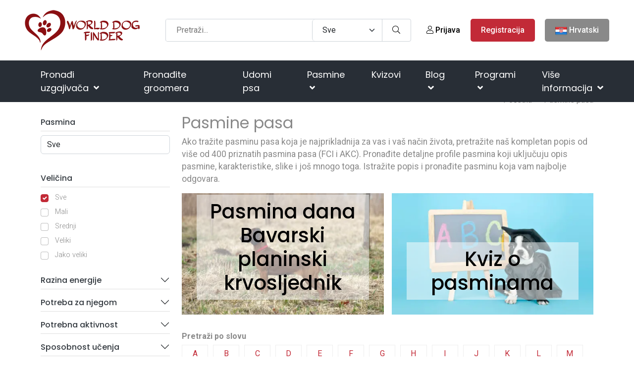

--- FILE ---
content_type: text/html; charset=utf-8
request_url: https://www.google.com/recaptcha/api2/aframe
body_size: -84
content:
<!DOCTYPE HTML><html><head><meta http-equiv="content-type" content="text/html; charset=UTF-8"></head><body><script nonce="vbqXW6oj9Apz1vn0iqnEFQ">/** Anti-fraud and anti-abuse applications only. See google.com/recaptcha */ try{var clients={'sodar':'https://pagead2.googlesyndication.com/pagead/sodar?'};window.addEventListener("message",function(a){try{if(a.source===window.parent){var b=JSON.parse(a.data);var c=clients[b['id']];if(c){var d=document.createElement('img');d.src=c+b['params']+'&rc='+(localStorage.getItem("rc::a")?sessionStorage.getItem("rc::b"):"");window.document.body.appendChild(d);sessionStorage.setItem("rc::e",parseInt(sessionStorage.getItem("rc::e")||0)+1);localStorage.setItem("rc::h",'1769672145206');}}}catch(b){}});window.parent.postMessage("_grecaptcha_ready", "*");}catch(b){}</script></body></html>